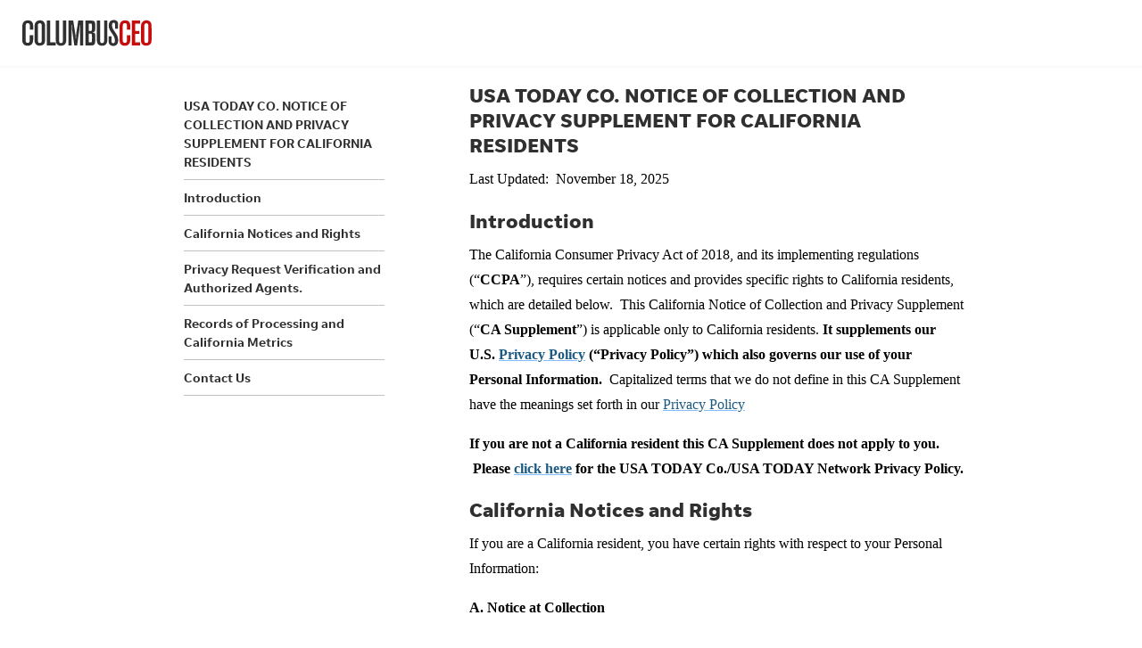

--- FILE ---
content_type: text/plain;charset=UTF-8
request_url: https://privacyportal.onetrust.com/request/v1/enterprisepolicy/digitalpolicy/meta-data
body_size: -92
content:
{"schemaType":"notice","schemaVersion":2,"languages":{"en-us":{"languageId":"c0ee39f2-b399-4fb6-a112-80e2220d57f7","language":"en-us","isDefault":true,"policyUrl":"https://privacyportal-cdn.onetrust.com/storage-container/5b4b73e5-9c9c-4c5c-82c1-9389c9e42f1c/privacy-notices/c0ee39f2-b399-4fb6-a112-80e2220d57f7/published/privacynotice-en-us.json","languageName":"English (U.S.)","localizedLanguageName":"English (U.S.)"},"fr":{"languageId":"15058428-3cd2-4d40-9cc6-85f29d4904e5","language":"fr","isDefault":false,"policyUrl":"https://privacyportal-cdn.onetrust.com/storage-container/5b4b73e5-9c9c-4c5c-82c1-9389c9e42f1c/privacy-notices/c0ee39f2-b399-4fb6-a112-80e2220d57f7/published/privacynotice-fr.json","languageName":"Français","localizedLanguageName":"French"}}}

--- FILE ---
content_type: text/plain;charset=UTF-8
request_url: https://privacyportal.onetrust.com/request/v1/enterprisepolicy/digitalpolicy/content
body_size: 5685
content:
{"schemaType":"content","schemaVersion":2,"notices":{"c0ee39f2-b399-4fb6-a112-80e2220d57f7":{"content":"<div class=\"otnotice-content\"><ul class=\"otnotice-menu\"><li class=\"otnotice-menu-section\"><a href=\"#otnotice-section-cde4e9fe-95e6-4585-bba1-c9336c9b5226\">USA TODAY CO. NOTICE OF COLLECTION AND PRIVACY SUPPLEMENT FOR CALIFORNIA RESIDENTS</a></li><li class=\"otnotice-menu-section\"><a href=\"#otnotice-section-013929c5-eb84-4d56-9f65-7d74349d6996\">Introduction</a></li><li class=\"otnotice-menu-section\"><a href=\"#otnotice-section-7c7e6a79-8889-4952-a38a-d610c43de417\">California Notices and Rights </a></li><li class=\"otnotice-menu-section\"><a href=\"#otnotice-section-2db701bf-7455-4c28-a166-446b2dfe8fb2\">Privacy Request Verification and Authorized Agents.  </a></li><li class=\"otnotice-menu-section\"><a href=\"#otnotice-section-81568abd-eddf-4267-b754-bae2962d0c51\">Records of Processing and California Metrics</a></li><li class=\"otnotice-menu-section\"><a href=\"#otnotice-section-bc511b5a-aa58-4b19-a51c-5083c6006eda\">Contact Us</a></li></ul><div class=\"otnotice-menu-mobile\"><div class=\"otnotice-menu-selected-container\"><span class=\"otnotice-menu-selected\" id=\"otnotice-menu-selected\"></span><span class=\"otnotice-menu-display\" id=\"otnotice-collapse-expand-icon\"></span></div><ul class=\"otnotice-menu-mobile-container\"><li class=\"otnotice-menu-section-mobile\"><a href=\"#otnotice-section-cde4e9fe-95e6-4585-bba1-c9336c9b5226\">USA TODAY CO. NOTICE OF COLLECTION AND PRIVACY SUPPLEMENT FOR CALIFORNIA RESIDENTS</a></li><li class=\"otnotice-menu-section-mobile\"><a href=\"#otnotice-section-013929c5-eb84-4d56-9f65-7d74349d6996\">Introduction</a></li><li class=\"otnotice-menu-section-mobile\"><a href=\"#otnotice-section-7c7e6a79-8889-4952-a38a-d610c43de417\">California Notices and Rights </a></li><li class=\"otnotice-menu-section-mobile\"><a href=\"#otnotice-section-2db701bf-7455-4c28-a166-446b2dfe8fb2\">Privacy Request Verification and Authorized Agents.  </a></li><li class=\"otnotice-menu-section-mobile\"><a href=\"#otnotice-section-81568abd-eddf-4267-b754-bae2962d0c51\">Records of Processing and California Metrics</a></li><li class=\"otnotice-menu-section-mobile\"><a href=\"#otnotice-section-bc511b5a-aa58-4b19-a51c-5083c6006eda\">Contact Us</a></li></ul></div><div class=\"otnotice-sections\"><section class=\"otnotice-section\" id=\"otnotice-section-cde4e9fe-95e6-4585-bba1-c9336c9b5226\"><h2 class=\"otnotice-section-header\">USA TODAY CO. NOTICE OF COLLECTION AND PRIVACY SUPPLEMENT FOR CALIFORNIA RESIDENTS</h2><div class=\"otnotice-section-content\"><p>Last Updated:&nbsp; November 18, 2025</p></div></section><section class=\"otnotice-section\" id=\"otnotice-section-013929c5-eb84-4d56-9f65-7d74349d6996\"><h2 class=\"otnotice-section-header\">Introduction</h2><div class=\"otnotice-section-content\"><p id=\"isPasted\">The California Consumer Privacy Act of 2018, and its implementing regulations (“<strong>CCPA</strong>”), requires certain notices and provides specific rights to California residents, which are detailed below. &nbsp;This California Notice of Collection and Privacy Supplement (“<strong>CA Supplement</strong>”) is applicable only to California residents. <strong>It supplements our U.S.&nbsp;</strong><a href=\"/privacy\" target=\"_blank\" rel=\"nofollow noopener noreferrer\"><strong><u>Privacy Policy</u></strong></a><strong>&nbsp;(“Privacy Policy”) which also governs our use of your Personal Information.</strong>&nbsp; Capitalized terms that we do not define in this CA Supplement have the meanings set forth in our <a href=\"/privacy\" target=\"_blank\" rel=\"nofollow noopener noreferrer\"><u>Privacy Policy</u></a>&nbsp;</p><p><strong>If you are not a California resident this CA Supplement does not apply to you. &nbsp;Please&nbsp;</strong><a href=\"/privacy\" target=\"_blank\" rel=\"nofollow noopener noreferrer\"><strong><u>click here</u></strong></a><strong>&nbsp;for the USA TODAY Co./USA TODAY Network Privacy Policy.</strong></p></div></section><section class=\"otnotice-section\" id=\"otnotice-section-7c7e6a79-8889-4952-a38a-d610c43de417\"><h2 class=\"otnotice-section-header\">California Notices and Rights </h2><div class=\"otnotice-section-content\"><p id=\"isPasted\">If you are a California resident, you have certain rights with respect to your Personal Information:&nbsp;</p><p><strong>A. Notice at Collection&nbsp;</strong>&nbsp;</p><p>At or before the time of collection of your Personal Information, you have a right to receive notice of our practices. &nbsp;We provide this notice through our <a href=\"/privacy\" target=\"_blank\" rel=\"nofollow noopener noreferrer\"><u>Privacy Policy</u></a> and this CA Supplement, links for which appear at the bottom of our websites, in our apps and other Services and on sign up and registration pages for our Services. The notice includes the <a href=\"/privacy#otnotice-section-985d8d35-3807-4a96-bcbf-22c893390e54\" target=\"_blank\" rel=\"nofollow noopener noreferrer\"><u>categories</u>&nbsp;</a>of Personal Information and sensitive Personal Information we may collect, the <a href=\"/privacy#otnotice-section-b80e905d-a75b-4985-b93e-e381d91ba244\" target=\"_blank\" rel=\"nofollow noopener noreferrer\"><u>purposes</u></a> for which such information is collected or used, whether such information is “<a href=\"/privacy#sharepi\" target=\"_blank\" rel=\"nofollow noopener noreferrer\"><u>sold or shared</u></a>” as defined under California law and how long such information is <a href=\"/privacy#otnotice-section-0c6804c0-f4f5-4495-ab96-f4399d91cf91\" target=\"_blank\" rel=\"nofollow noopener noreferrer\"><u>retained</u></a><u>.</u></p><p>You can find those details in our <a href=\"/privacy\" target=\"_blank\" rel=\"nofollow noopener noreferrer\"><u>Privacy Policy</u></a> by clicking on the above links.</p><p><strong>B. Notice of Financial Incentives</strong></p><p>When you enter or sign up for contests, sweepstakes, or other special promotions that we and our partners may offer or if we offer loyalty programs in connection with any of our Services, we may require you to provide certain Personal Information as a condition of entering or signing up. These contests, sweepstakes, other promotions and loyalty programs may be considered a “financial incentive” or similar program under California law. &nbsp;</p><p>As further described in our <a href=\"/privacy\" target=\"_blank\" rel=\"nofollow noopener noreferrer\"><u>Privacy Policy</u></a>, we use the information we collect for the <a href=\"/privacy#otnotice-section-b80e905d-a75b-4985-b93e-e381d91ba244\" target=\"_blank\" rel=\"nofollow noopener noreferrer\"><u>purposes</u>&nbsp;</a>described in the <a href=\"/privacy\" target=\"_blank\" rel=\"nofollow noopener noreferrer\"><u>Privacy Policy</u></a> and may <a href=\"/privacy#otnotice-section-70292770-b195-4b89-8cc6-a1e4a0e679c3\" target=\"_blank\" rel=\"nofollow noopener noreferrer\"><u>share the information</u></a> we collect with third parties, including without limitation contest sponsors, service providers who support the operation of the program, advertising partners, and social media platforms.&nbsp;</p><p>We believe that the value of any financial incentive we provide is reasonably related to the value of any Personal Information you provide to us. &nbsp; This value relates to a number of factors including, without limitation, our operating expenses in running the contest, sweepstakes or other promotion including those incurred from collecting your Personal Information, costs of providing the financial incentive to you, any revenue generated through the contest, sweepstakes or other promotion including through your use of the financial incentive, and any improvements to our Services based on information obtained through the financial incentive program.&nbsp;</p><p>There are often additional terms and conditions applicable to a financial incentive offer, which, if applicable, will be provided to you when you sign up. You may exercise your rights with respect to any information you provide us as described at <a href=\"/your-privacy-choices/\" target=\"_blank\" rel=\"nofollow noopener noreferrer\"><u>Your Privacy Choices</u></a>.</p><p><strong>&nbsp;C.&nbsp;</strong><strong><u>Other Privacy Rights</u></strong>.&nbsp;</p><p style=\"text-align:left;margin-left:20px;\">&nbsp;1. <strong>Right to Know/Access, Correction and Deletion</strong>. &nbsp;Subject to certain exceptions, you have the right to:</p><p style=\"text-align:left;margin-left:60px;\">a. request that we disclose to you the Personal Information we have collected about you.</p><p style=\"text-align:left;margin-left:60px;\">b. (where we process your information by automated means) request and obtain a copy of your Personal Information that you previously provided to us in a portable format, and to the extent technically feasible, to obtain your Personal Information in a readily usable format that allows you to transmit the Personal Information to another data controller.&nbsp;</p><p style=\"text-align:left;margin-left:60px;\">c. request additional information about our collection, use, disclosure, or sale of such Personal Information.</p><p style=\"text-align:left;margin-left:60px;\">d. request that we correct inaccurate Personal Information.</p><p style=\"text-align:left;margin-left:60px;\">e. request that we delete Personal Information under certain circumstances. &nbsp; &nbsp;</p><p style=\"margin-left:20px;\">&nbsp;<strong>You may only make a request for access (copies) of your information or data portability twice within a 12-month period</strong>.&nbsp;</p><p style=\"margin-left:20px;\">&nbsp;These rights are described further at <a href=\"/privacy#otnotice-section-86e97001-7a08-4149-ac9d-32db2be97d5e\" target=\"_blank\" rel=\"nofollow noopener noreferrer\"><u>Your Privacy Rights</u></a> in our Privacy Policy. To exercise these rights, please go to <a href=\"/your-privacy-choices/\" target=\"_blank\" rel=\"nofollow noopener noreferrer\"><u>Your Privacy Choices</u></a><strong>&nbsp;</strong>or <a href=\"/privacy-policy/#otnotice-section-bc511b5a-aa58-4b19-a51c-5083c6006eda\" rel=\"nofollow\"><u>Contact Us.</u></a></p><p style=\"margin-left:20px;\">&nbsp;2.<strong>“Do Not Sell or Share My Personal Information.</strong>” You have a right to opt-out from the “sale” or “sharing” of your Personal Information with third parties who are not our service providers as those terms are defined under the CCPA). To exercise this right, click on the button below, go to “<a href=\"/your-privacy-choices/\" target=\"_blank\" rel=\"nofollow noopener noreferrer\"><u>Your Privacy Choices</u></a>” or <a href=\"/privacy-policy/#otnotice-section-bc511b5a-aa58-4b19-a51c-5083c6006eda\" id=\"isPasted\" rel=\"nofollow\"><u>Contact Us.</u></a></p><p><br></p><button id=\"ot-sdk-btn\" class=\"ot-sdk-show-settings\"></button><p><br></p><p><br></p><p style=\"margin-left:20px;\">3. <strong>Right to Limit Use and Disclosure of Sensitive Personal Information</strong>. &nbsp; &nbsp;You have a right to limit our use of sensitive Personal Information for any purposes other than to provide the services or goods you request or as otherwise permitted by law. To exercise this right, please go to “<a href=\"/your-privacy-choices/\" id=\"isPasted\" target=\"_blank\" rel=\"nofollow noopener noreferrer\"><u>Your Privacy Choices</u></a>” or <a href=\"/privacy-policy/#otnotice-section-bc511b5a-aa58-4b19-a51c-5083c6006eda\" rel=\"nofollow\"><u>Contact Us.</u></a></p><p style=\"margin-left:20px;\">4. <strong>Non-Discrimination</strong>. You have the right not to be treated in a discriminatory manger simply because you exercise any of your rights. If you choose to exercise any of the privacy rights described above, we will not deny our Services to you (unless specifically related to your request, such as deletion of your account, data or cancellation of your Services), charge you different prices or provide a different level or quality of products or services to you unless those differences are related to the value of your Personal Information.&nbsp;</p><p style=\"margin-left:20px;\">5. <strong>Do Not Track and Global Privacy Controls.</strong>&nbsp; We honor Do Not Track (DNT) and Global Privacy Control (GPC) signals as required by law. &nbsp; For more information about how to turn on DNT and GPC in your browser or device, please see <a href=\"/privacy#dnt\" target=\"_blank\" rel=\"nofollow noopener noreferrer\"><u>Do Not Track (DNT) and Global Privacy Control Settings</u>&nbsp;</a> in our Privacy Policy. &nbsp;</p></div></section><section class=\"otnotice-section\" id=\"otnotice-section-2db701bf-7455-4c28-a166-446b2dfe8fb2\"><h2 class=\"otnotice-section-header\">Privacy Request Verification and Authorized Agents.  </h2><div class=\"otnotice-section-content\"><p><strong>A. Verification.</strong>&nbsp; To exercise any of the rights described above in Sections I.C(1), (2) or (3), please submit a “verifiable consumer request” to us by filling out our webform at “<a href=\"/your-privacy-choices/\" target=\"_blank\" rel=\"nofollow noopener noreferrer\"><u>Your Privacy Choices</u></a>” or by contacting us as provided in <a href=\"/privacy-policy/#otnotice-section-bc511b5a-aa58-4b19-a51c-5083c6006eda\" rel=\"nofollow\"><u>Contact Us.</u></a> &nbsp;</p><p>A verifiable consumer request is subject to the following: &nbsp;The verifiable consumer request must provide sufficient information that allows us to reasonably verify you are the person about whom we collected Personal Information or that you have authorized a representative to act on your behalf. This means that in making a request you may be required to: provide your email and/or phone number, address, customer information, and/or account sign-up authentication or other information needed to verify your identity depending on the sensitivity of the Personal Information that is the subject of the request. In certain cases, you may also be required to submit photo identification that matches your name.&nbsp;</p><ol><li>We cannot respond to your request or provide you with Personal Information if we cannot (a) verify your identity or authority to make the request and (b) confirm the Personal Information relates to you. If we are unable to verify your identity, we reserve the right to deny the request.&nbsp;</li><li>Making a verifiable consumer request does not require you to create an account with us.&nbsp;</li><li>We will only use Personal Information provided in a verifiable consumer request to verify the requestor’s identity or authority to make the request.</li></ol><p><strong>B.&nbsp;</strong><strong>Authorized Agents.&nbsp;</strong> If you choose to use an authorized agent to submit a request to know/access, to correct or to delete your information, we may require that you: (1) provide the authorized agent written permission to do so; and (2) verify your own identity directly with us. We will not require these steps if we have received proof that you have provided the authorized agent with a power of attorney pursuant to California Probate Code sections 4000 to 4465. We may deny a request from an agent that does not submit proof that they have been authorized by you to act on your behalf. We may also deny a request from an agent that does not meet the requirements for authorized agents under the CCPA.</p><p><strong>C. Automated Requests and Bots</strong>. &nbsp; To protect your data, at this time we do not honor automated or bot-generated data subject requests or account and subscription cancellation requests as they cannot be verified. &nbsp;To ensure that your request is legitimate and securely processed, we require that the requests be submitted by you or your authorized agent, following appropriate verification set forth above. &nbsp;</p><p><strong>&nbsp;</strong><strong>D. Response to Your Request</strong>. Once we have verified your identity (and/or your authorized agent, as applicable), we will respond to your request as appropriate. To the extent permitted by applicable law, we may charge a reasonable fee to comply with your request. If we are unable to complete your request in whole or in part, we will let you know why. &nbsp;</p><p style=\"margin-left:20px\"><strong>1. Response Timing and Format</strong></p><ul style=\"margin-left:20px\"><li>We use good faith efforts to respond to a verifiable consumer request within forty-five (45) days after its receipt. If we need more time (up to 90 days), we will inform you of the reason and the needed extension period in writing<strong>.&nbsp;</strong></li><li>If you have an account with us, we will deliver our written response to that account. If you do not have an account with us, we will deliver our written response by email.</li><li>Any disclosures we provide will only cover the 12-month period preceding our receipt of the verifiable consumer request.&nbsp;</li><li>If we cannot comply with any portion of a request, the response we provide will also explain why, if applicable.&nbsp;</li><li>For access and data portability requests, we will select a commercially reasonable format to provide your Personal Information that is commonly useable, and we believe in good faith should allow you to receive or, as applicable, transmit the information from one entity to another entity without hindrance, but we do not guarantee that all formats are useable in all media.</li></ul><p style=\"margin-left:20px\"><strong>2. Fees</strong>. We do not charge a fee to process or respond to your verifiable consumer request unless it is excessive, repetitive, or manifestly unfounded. If we determine that the request warrants a fee, we will tell you why we made that decision and provide you with a cost estimate before completing your request.</p></div></section><section class=\"otnotice-section\" id=\"otnotice-section-81568abd-eddf-4267-b754-bae2962d0c51\"><h2 class=\"otnotice-section-header\">Records of Processing and California Metrics</h2><div class=\"otnotice-section-content\"><p>Under the California Consumer Privacy Act (CCPA), and the California Privacy Rights Act (CPRA), USA TODAY Co. is required to publish annual statistics on the privacy requests we receive and process. This includes requests to access, delete, correct, and limit the use of personal information, as well as opt-out requests for the sale or sharing of personal information. These disclosures help consumers understand how businesses are handling their data and ensure transparency in privacy practices. These statistics are for the entirety of requests submitted across USA TODAY Co.'s portfolio of business for the year of 2023.&nbsp;</p><table style=\"width:91%;\"><tbody><tr><td style=\"width:29.6395%;\"><br></td><td style=\"width:23.765%;\">Total Request Received from California Residents</td><td style=\"width:26.0347%;\">Number of Denied Requests Due to No Verification&nbsp;</td><td style=\"width:20.5607%;\">Number of Verified Requests</td></tr><tr><td style=\"width:29.6395%;\">Delete Data Request<br></td><td style=\"width:23.765%;\">113</td><td style=\"width:26.0347%;\">19</td><td style=\"width:20.5607%;\">94</td></tr><tr><td style=\"width:29.6395%;\">Access Requests<br></td><td style=\"width:23.765%;\">2</td><td style=\"width:26.0347%;\">1</td><td style=\"width:20.5607%;\">1</td></tr></tbody></table><p><br></p></div></section><section class=\"otnotice-section\" id=\"otnotice-section-bc511b5a-aa58-4b19-a51c-5083c6006eda\"><h2 class=\"otnotice-section-header\">Contact Us</h2><div class=\"otnotice-section-content\"><p id=\"isPasted\">If you have any questions about this CA Supplement, the ways in which we collect and use your Personal Information described here, your choices and rights regarding such use, or if you wish to exercise your rights, please contact us as provided below.&nbsp;</p><p><strong>PLEASE NOTE: YOU SHOULD ONLY CONTACT US THROUGH OUR PRIVACY SUBMISSION FORM FOR PRIVACY RELATED CONCERNS.&nbsp;</strong></p><p><strong>FOR EDITORIAL, SUBSCRIPTION OR CONTENT-BASED ISSUES INCLUDING TAKE-DOWN REQUESTS RELATING TO YOUR NAME OR IMAGE APPEARING IN NEWS STORIES, PLEASE SEE THE APPROPRIATE LINK AT&nbsp;</strong><a href=\"/your-privacy-choices/\" target=\"_blank\" rel=\"nofollow noopener noreferrer\"><strong><u>YOUR PRIVACY CHOICES</u></strong></a><strong>.</strong><strong>&nbsp;</strong></p><p>To fill out a Data Information or Deletion Request, <u><a href=\"https://privacyportal-cdn.onetrust.com/dsarwebform/5b4b73e5-9c9c-4c5c-82c1-9389c9e42f1c/d67dd2ff-2806-409f-95ea-5adfb78643bb.html?anonymous-id=&amp;client-id=\" target=\"_blank\" rel=\"nofollow noopener noreferrer\">click here</a></u>.</p><p>Call us at 1 (888) 673-3138 (California residents only).</p><p>For additional information and other non-privacy requests, visit <a href=\"https://www.gannett.com/contact/\" target=\"_blank\" rel=\"nofollow noopener noreferrer\"><u>contact us</u></a>.</p></div></section></div><div class=\"otnotice-version\"></div></div>","timestamp":"2025-11-18T13:56:07.893Z","contentCss":["https://privacyportal-cdn.onetrust.com/privacy-notice-scripts/css/v2/otnotice-core.css","https://privacyportal-cdn.onetrust.com/privacy-notice-scripts/css/v2/otnotice-layout-left-aligned-menu.css"],"publicVersion":"V22.1","id":"c0ee39f2-b399-4fb6-a112-80e2220d57f7","language":"en-us","versionId":"38543500-7d6b-4b5a-b56d-adb2a05ddd1c","tenantId":"5b4b73e5-9c9c-4c5c-82c1-9389c9e42f1c","targetElementAttribute":"id","targetElementValue":"otnotice-c0ee39f2-b399-4fb6-a112-80e2220d57f7"}}}